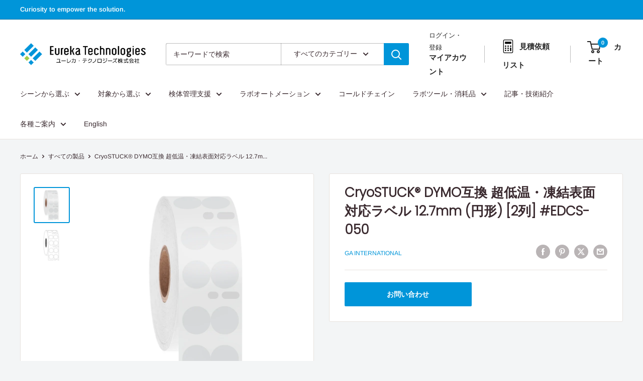

--- FILE ---
content_type: text/css
request_url: https://eureka-tech.jp/cdn/shop/t/39/assets/custom.css?v=180457552721436064871755181598
body_size: -276
content:
.faq-subcategory-header,.s-main-faq__menu-item,.faq-title,.faq-title h1,.faq-subcategory-title{font-family:ITC Avant Garde Gothic,sans-serif}.cbb-also-bought-container{background-color:transparent;max-width:1480px!important;margin:0 auto!important;padding:0 var(--desktop-container-gutter)}.cbb-also-bought-slider-container{background-color:#fff;padding:15px!important;border:none!important;margin-top:0!important}.cbb-also-bought-title{background-color:#fff;padding-top:20px;padding-bottom:0!important;padding-left:20px;margin-bottom:0!important;border:none}@media screen and (max-width: 640px){.cbb-also-bought-container{padding:0!important;margin-left:auto;margin-right:auto}.cbb-also-bought-title{padding-top:20px;padding-left:40px;margin-top:2rem}.cbb-also-bought-slider-list{padding:20px!important}.cbb-mobile-view{margin-left:0!important;margin-right:0!important}}.related-posts{background-color:#fff!important;padding:20px}@media screen and (max-width: 640px){.related-posts .container{padding-left:0;padding-right:0}.related-posts{background-color:#fff!important;padding-left:20px;padding-right:20px;width:100%!important}}
/*# sourceMappingURL=/cdn/shop/t/39/assets/custom.css.map?v=180457552721436064871755181598 */


--- FILE ---
content_type: text/css
request_url: https://cdn.shopify.com/extensions/019a2af0-803a-7d0f-bdbb-9892ba3de18d/faqking-71/assets/fly-out-styles.min.css
body_size: -57
content:
#faq-king-fly-out{right:0;bottom:0;position:fixed;cursor:pointer;margin:0 20px 20px 0;z-index:1000000000000000000000000}#faq-king-fly-out .logo{width:60px;height:60px;border-radius:30px}#faq-king-fly-out .faq-visible{display:block!important}#faq-king-fly-out .faq-invisible{display:none!important}#faq-king-fly-out .faq-king-close-icon{margin:-10px;padding:10px;width:35px;height:35px;border-radius:30px;position:absolute;right:20px;top:20px}#faq-king-fly-out .faq-king-fly-out-content-wrapper{overflow:auto;display:none;z-index:2147483000;position:fixed;bottom:100px;right:20px;padding:20px;height:calc(100% - 120px);width:376px;min-height:250px;max-height:704px;box-shadow:rgb(0 0 0 / 16%) 0 5px 40px;opacity:1;border-radius:8px;transition:width .2s,height,max-height;background:#f9f9f9}#faq-king-fly-out .faq-king-fly-out-content-wrapper .faq-king-block{border-radius:5px;margin-bottom:20px;padding:20px 15px;background:#fff}#faq-king-fly-out .faq-king-fly-out-content-wrapper .faq-king-back-wrapper{margin-bottom:20px}#faq-king-fly-out .faq-king-fly-out-content-wrapper .faq-king-back-wrapper img{margin:-5px;padding:5px;width:25px;height:25px}#faq-king-fly-out .faq-king-fly-out-content-wrapper .faq-king-article-header h4{font-size:20px}#faq-king-fly-out .faq-king-fly-out-content-wrapper .faq-king-block:last-of-type{margin-bottom:0}#faq-king-fly-out .faq-king-fly-out-content-wrapper .faq-king-block h4{margin:0 0 15px;font-size:20px}#faq-king-fly-out .faq-king-fly-out-content-wrapper .faq-king-block h6{margin:0;font-size:16px}#faq-king-fly-out .faq-king-fly-out-header-wrapper h2{margin:0 0 20px;font-size:26px}#faq-king-fly-out .faq-king-search-block-wrapper h2{font-size:18px;margin:0 0 10px}#faq-king-fly-out .faq-king-search-block-wrapper .input-wrapper{position:relative}#faq-king-fly-out .faq-king-search-block-wrapper .input-wrapper img{position:absolute;width:15px;height:15px;top:12px;right:20px}#faq-king-fly-out .faq-king-search-block-wrapper .input-wrapper input{border:1px solid #75c99d;border-radius:20px;height:40px;width:100%;display:flex;justify-content:left;-webkit-box-align:center;align-items:center;color:#737376;transition:.3s ease-out;cursor:text;padding:0 20px;box-sizing:border-box}#faq-king-fly-out .faq-king-search-block-wrapper .input-wrapper input:focus-visible{outline:0}#faq-king-fly-out .faq-king-fly-out-content-wrapper .faq-king-article-wrapper{margin:0 0 10px}#faq-king-fly-out .faq-king-fly-out-content-wrapper .faq-king-article-wrapper h6{font-weight:100}#faq-king-fly-out .faq-king-fly-out-content-wrapper .faq-king-article-wrapper:last-of-type{margin:0}@media(max-width:576px){#faq-king-fly-out .faq-king-fly-out-content-wrapper{top:0;left:0;width:100%;height:100%;min-height:auto;max-height:none}#faq-king-fly-out .faq-king-fly-out-content-wrapper .faq-king-article-header h4,#faq-king-fly-out .faq-king-fly-out-content-wrapper .faq-king-block h4,#faq-king-fly-out .faq-king-fly-out-content-wrapper .faq-king-fly-out-header-wrapper h2{font-size:18px}#faq-king-fly-out .faq-king-search-block-wrapper h2{font-size:16px}#faq-king-fly-out .faq-king-fly-out-content-wrapper .faq-king-article-content p,#faq-king-fly-out .faq-king-fly-out-content-wrapper .faq-king-block h6{font-size:14px}}

--- FILE ---
content_type: text/css
request_url: https://cdn.boostcommerce.io/widget-integration/theme/customization/eureka-technologies-online.myshopify.com/Q0eRlaE9OJ/customization-1746505138058.css
body_size: -9
content:
/*********************** Custom css for Boost AI Search & Discovery  ************************/
.boost-sd__product-price--default {
  font-size: 1.4rem;
  color: #0095d9;
  font-family: inherit;
  font-style: inherit;
  font-weight: inherit;
}
.boost-sd__product-title{
  color: #3a2a2f;
}

--- FILE ---
content_type: text/javascript
request_url: https://eureka-tech.jp/cdn/shop/t/39/assets/custom.js?v=102476495355921946141755181598
body_size: -539
content:
//# sourceMappingURL=/cdn/shop/t/39/assets/custom.js.map?v=102476495355921946141755181598
